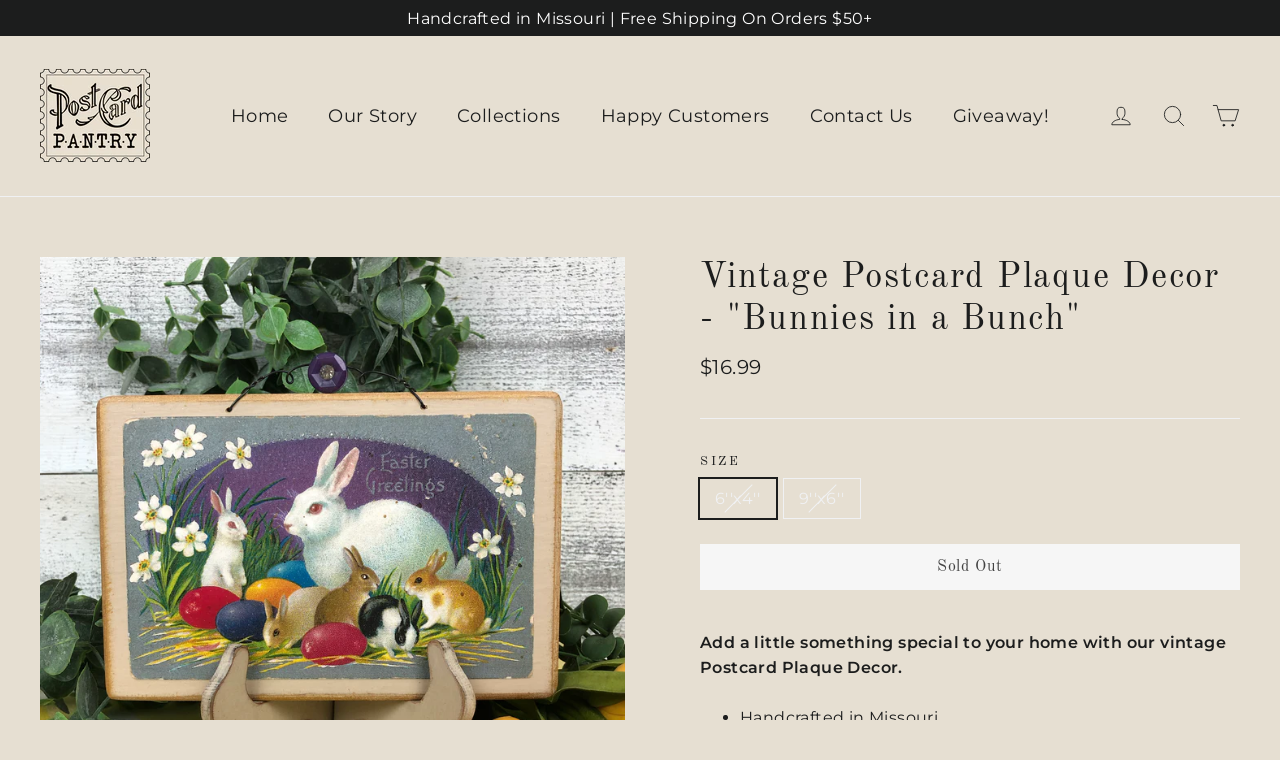

--- FILE ---
content_type: text/css
request_url: https://www.postcardpantry.com/cdn/shop/t/6/assets/bold-upsell-custom.css?v=150135899998303055901622757501
body_size: -785
content:
/*# sourceMappingURL=/cdn/shop/t/6/assets/bold-upsell-custom.css.map?v=150135899998303055901622757501 */


--- FILE ---
content_type: text/javascript
request_url: https://dashboard.wheelio-app.com/api/wheelioapp/getsettings?jsonp=WheelioAppJSONPCallback574&s=postcardpantry.myshopify.com&d=postcardpantry.myshopify.com&cu=https%3A%2F%2Fwww.postcardpantry.com%2Fproducts%2Fvintage-postcard-plaque-decor-bunnies-in-a-bunch&uid=574
body_size: 15598
content:
window['WheelioAppJSONPCallback574']('U2FsdGVkX19hySB6N06b1UuVpvzOIICwZD00Hwp7y3CZ4OcFhVL7jHWoFDBkkHMXHfw8BdESZCoDdFUgtNTshbRCs8ps42oxf87KGceItCAZS9m+NkQIXIvMR2nMd20BSQQ8WRJGN8HLyjPWsSacqlhNsH4WZZmePeGNgqWwTSrEfP7WGl1Kkx8GMFz0glzY/KPQMn+uaZgZIq9kbTlTOYkSqU38eMwu2U2PXb6s27kpKklQY0wdnjtMzL8WOkpH0YBCBdpl135qQoBvkJ6tk2l7k9nG22PB8xY4NKocnE1MA/YCAUnAN9fZ3Ny46jvZVMvz7/i1bHEgThWhvWDUSfm4Pqe1KcPw1sjrXflhnOWq7hNHG5C3qs6bBIsOYOCh/jv+7qZP932SEDn26LzFzyCGEH1vOTnW0HeRL7uRbhSt+GJkDQ/coCtIzaSBtNne+Me8ZaoZkm2kRVQ3JolRmgclFjp9Y2655FMIPIfQs7kJpBGcqiOTaLPeP1ab5VRcGJppQi+Slk3yedqF9pwzkoQUBXFgXP5nxbgmaiWr3roLk2JARWHZICF/u5J9clMypA3SIbMdAg+sWPctyVIMOJIpoKmZP8dAgs9GwPhP8de0Xyucdx12v4I8t4yE+4qzoL/bFD9m0SVHNrmhqcdJ4BBArTMYHtjg14QDMU+T8GB1LNXTcqBxQrPIszTusA/JScmey7/dvj1OkAc//UOb1/W+YEnVyTDV32k+AW3NXGFbGuOWOIW2YuQDrWQUje+bSRv2ANYJVzOo3zp47p9HsRicqPz4JJv8exqJeZ6JkvAB+TibmW9wPP8909KViyzQNHBycFc0pBGs6H9e/hccqXiUP52xCS4CzfDA/E1oWj+KKebD1DAdlq1dvPK1YEWqMqAm7UUyGcmXAhcn0aSKrDQlsDEB/ITih3t0zVgFSvw2RMRg/VZQ04uhTz1M3JxchEHx2NsAca1gD94LnJAH6KdWJsmKyK9+6RL3aNRA3Dx6Rq4Wvf2a104HHW9a8eXWocY/ct2eFmy4OaLZOdtEEROcxMvCQW4Pv+24udqHFSayOY7D2Bl1wI1rZftxvU90gvOGKNxtSumS8dwglzG7baKMEcFnEFAz6Hpa9xb+fJUOCfIqrarWr8luYgkeh/XONRnNRV7ORMsESv2scXuIHKJs4iaQuBn7Pc+ADVNfsMqO1QGMZCNFdtwJLebn9UkfUhGRn4lqibs8zorFC0+CIPsODstHZFT++wrga2zlxhgNw3SnrgsPC3bpCy91God93BV3PUinskDl3IAKMlCnPo2Xf09l2a6CW/+E/PiJik+W79DRWc61WHpqltlXYsvKp+DVnfHgGhqioI9vV6/iyI0p6ZnMTzEn75wzrB6h9B/xLjCCjgXkrJJoLxbZ4ODKoGkeAVO2a6Tr4EgZF2yiaT12YI1m0spGP8HbgX+9tGsLy/69anRH+A0kIJeewVmyDSzemjXXcCvjHJXTrz+xe8+pWpOoyB/Qk9+AVU0ZUocsSeAKN3XOZCkGyYY95q0AR10NbhZusF+5yKCVgYUjtsi2Y0hAFOKxU6+uW4zceM7dfQawRWdHEfsQgsyhUqsIreq8qXPrzw9Vxfzbu3/mM/DNKnuryk6iXv00bKaWvfaY7G+rGDayOgSUX6oUevWRS2r3P7mMseB3aUm9hFOnEG7SW/gSNBO2kUXLgxNJUSAkQbcejNcr0uvU4Wwmh9RNpJTuBlK1nFfK1YEk7YJ1DJqTTKBD+agveQiXfht+Hg53o2nyU4DUyUVdQemLxRsYA6Ut1GICe4rWyzZNzP68feFFABO0i22ctdFT6PLDOG7/rBuuErOJnlIvuBD7KFB77vI/r0463YTyMqbovuREpFL2bODqQ9wwnLD2zPY4K2QFYw/[base64]/T4bG1StzD6gpxxdWBRXs7TCB+iY10/2dhQuBFUhBg66LsLsXitj48btlXP05Br0jXQImS8FmJjg4miHWrIT3QRj/N3MZzfffc+B0iYcVnKcPBdkC4fEANgG/YsUs8/24EdATVEfPGBYDXnRfRoh6w+BG1MlNG39wmk52mOq/eR2rX1MzIigAnCWEnhwNKUizBsZYIfereO+Lf/2uWmxrYL2Bs8cKb5SM/bS+uHrHv1KRpKi8pVaCe0UYj2u3C/ys6Hh9ugAqZE0484d2waKmwPcJR6+t8oLxIWs1gQAOthYNVOLgdToR7ApTin7kYoljk7T3ssrdZMtdeo8vgP/cMbv3QKIXppBXdU841lLkrbCcoYPDXUXte8erYkQga53QiEG+KbMuprF0BXrQU5eseqJvKrizhyEVLXhugn4/KLDhoGn0Z/Ozne5ypsAaDXfTbUB/jetg+dq1Upaec4UcLui1ox9oFClT0ggbLT1nO3EuYb5obV88iWD4+b9HympIRE99QeBsZR2tcdCjbOQcjqXcqQCQsw75G9X3lXoGCdovOIAi6m6DzX5dlrAA9MfDeny4xj8OvLvQteHLItBBg0JE+voe3adS93Qf/XS91KqqOuKA6Hk7tB/R5fSQCsCHqge2TdeAGOpo1XRWSYsW68ZE5t8y/RKORiFE1z23tq6QlVKOzDWOwQKSTomOu088owcRfsom9OIAMfa3rsfKv6qUiyodtn0UOwAKo4jjgoPA3Sio1pS9TQ/jQLLsBUi25njiJid7GISW9UT27n85KvccpLyGxLJq8qGixQYjhLBhxV5w57CLzFKcIb68/O0FLpmFjTx9u+/PYDK1SLUxxHoqey1H9/JqqIEf7LEKTcitm9ZJwzGaNyLdn3w5xTHS2+7FEWk8QER0OeTCbGXOxm9xfeLgo1YN9EEDq7vDW87hAD178MJA8zMfLoZpopRCCTdwprGzpILsCdpSTpjmmwCRBjEeOKkT2akfB/UVEv2YRCoeUI7sLwjCLHR2KvpJVC7RShR/[base64]/F/D50bLO0mnc/zxr0EYE0mHwR+f3TCf6r9V1HYg95e8/J9y1r+eTshrmJB3/D3vL28urHaHZOBOXPwDLu4DxOdW8GTnlV8VvbA3rCG7V7VEPqbaddLDvxhwag9S3NZZ+02A7dHe8+NzEDvZ/Dk56NYUDcjQ5F/3GV9dB00Fd34mFs04hrE/7L1bw9GXRjvNRA2th5HqluRlAssgpDR02P1Q6SitEPfF0dwUhPuMr1NE9VgMMVU8eYv5u6zddRAZQmC4JBFrTT4NH51xM0/gukFOeLNC0jtcz6Py+zLiABNswewkjTe2puWDkdNVa14Pcrm6ZsM+GMK8ze3EkrfemN4zoTZfuES+hdSRmE77HPbxX215zTl/0fRPO0oWo0tZFsuDP7drLSwf6yBGdC74k8vOnMYOugFxb5GA2aB27L0w0U0EmK7b1fkFNU6fCpGNH6H+eF2oXZVSbMKOZ66iuCRl7IwAcXwGPKGSU9c45PtukQePovUPLKZHS8j94/TgdHBF7F27Igh05/MPkN4yRydtHhfCSKOTHcJbaK4h4l2I/C6C9bCcMrcTgXiW7TWEVCQeDFFZecGfs1F4An/v1tzRc5U9Ff8mTrDVPD7jQ3OW3d663GXkS13ehdgNJEFle2QNWPIPzsjp3/6cnnY3DllVbR4r1B3LfRBfd7OkISTgNkHyxQUy2nT3tzx9JlFgir74vnqUqulxWsZVvo7H22/gA36FfYRo3lbXIZkNJiavG9IzuG4aupbf8xlITUfvI4X4RMcufzQgvhkKx+zzBuJWKytbeKxcxB4hO3aPAazZpyGJAKpqd8m5NG2Cr3LEb9L9TtnxBq6k1yo2wYKWC+owvQIRDQ4bqATvM559AE8edykwQgp6Z61H7I/TAUZMaO6xWZkzFBBleeJIF59dmScRy2hq63y85pH+XMQBmo15e2GNaY1R9giyYcsP9mm02PuVfAZO5CxL7nrAqJBvdIIPMsh6jqWAvL81/Wj7djbiU8Fz7sSJ6dyuDl1UadctIAPntJ1HVLjEStjpoNtW0RxIj5fiHbsbHeVLJgIlXnwop/AJzUjhvt/AfZ1pOQl2Zyf09/WiCx9mIOVA06LlW06I5Kc74supU5maW1qtvPpb4NrToq99ZUdmXevUV43MnuVc3A6joR3KOaY0JvtD0S6OxX44p+M5E5zeHkvNQQVePQACztpCqY4Kaaai13du6yV8QnbUKXiRCU9s6BUrKD32YKaKrxRQgD/Z3U883oLM6fLmugAOLHOzXLMhAqV7Ih4Jp+dMQvXV0yqrYTSIs34x+zkFV1JHcu8o9lnOrl5nakfEyOEuQHi942iHeu02zhjDk/q17Llp4uIX+lCnOKLMwukyxYqV6JvA+ZsWQGjB2wgWPnz8TGZU2uZPAUK9GlCX0I+pQAGAe6KuI7Oc/Ztwv/VVGNEQ38qlry2QC77Rs1EmzEwr3H5XhjSbjo32GQpLyDn0L/eSKarYahgOV/[base64]/P9eX1xaIGs6E1yhayTjtKt2ma+04Ha4coNtyuMYfGXFBHNUD7adXfQSOJiLEjrmsNhXEFQliNHAWEsLDi+mXHXLcXrn/Jr8AgIQ3LVsG6R6MULh7tKfPSMEPlC5b0EgpZFqGC5n/nK4Kd9uyMI2bTN0Aqa2v+sh5Az3e5SQoWlr+JmGWarAsns6UoBULYavpx0qKceQZjja40CbP9pPRho2RhBSfUq5la9QC/O5Z1ojsVYpCDTDLSUZ5Bp8fnJG0IuiZhY+LG6H+vt4OXUwFvrI1UI1fM51uRizdCDn0bqMLgPGQobe0H/jeBiFD24LFqDRZ03cpoIxRiiXBl+T7xqGeUyXBft6ldVuRwI1Ic7IBiTO4FUAfkBxjx7mhiTUlNiuhVBooj3GE63XdQbu0wVZ2XLNu/[base64]/xaqEMhvoMnTSOo33G7kFxLo0789XUJdhy3veKH2Mjolk8V8EWWPGIe+HLVA3NCcBicWr8GGkCWngQJv99nk4CV3GCuTVT3xIPcXW+vc+fwzzoF25Gkg3T01zfytRR0dxMUNoSW95XXba+ouyr8/[base64]/qWSClv+Ogfl9FCAxxBUH2Hqp4IY7zctX29hcWzbQapzt6C/+VYzdHyvAC5bg+i3cb7z8T4S75yOuN65LIAoDSbEpXL3qJzhAU8Ie8BkjNfMRS8m5s/eSWjhT6nsKKBCKEYMha6UHMZ7gC82UxaFiua3cLBI6MhhEGbwgNw0ZWaXidvrwvf9rvUTZuR9wFzG+z75VNgRffxKj+JHNHcq73Vv/KtMIZTjqkk9vMKEce/Quv4aWo67YDVp1apnF69kpNcXvdBPPuzgiaSSe5pGN7AIgvAeUIKMDgHXSo5P9qhhRr4GsnIUeKXzE0dypO4iQUPI/OnRXv/qBU6YjoySRnFIHnxmckO//P2/y7UDB6vBFvevsHZY0oGI994TCfbr9HfW36zVaRaw82C+NHxaekOAarG6gBLtNynvX0maKFBy6qeD/5utd77l075FA3weDi295gxEk4zBzrEG72MqzKaU0kYMiWmiUgsRwX/mlDjdF93Lou7bUYqWDcmmSOhECMEouCHGKcfQRs0oMb+0bE/[base64]/y8Xq93MP23ABoNUlkRS3ILUmY5X085tUNe1tncZbLcx1sZKzeA0rE3syej/MlqGqLHopA+waVJkhv6aHkmXuHtZTebYnGajBaKIM0aTgcsv/qLl/h3CrdTzgTXi2JX69h1McTdaFrmUXEOv4C4jYsgKLgH+IKEqVT8j3HlYjh3IAoscm//TQYGYaChZ7m3IatvHY4aEFH4hgVzVE67JPm1frxI8MMLV8iH14JRgz0PXtPBx50eL48KnvnqlEV+KQ5SlE4K/mYRubRTe+F6k+GmNLs1IYv6TDp2p3LnGkYedlT8PQbdGxVH2ucj4YswQ0+U2kZVUqU+s6IDP/A/GRGFoZkDnjND96ggd5Y9EfmTtRgdBKugQASYmus7nstMC5fKoyOHeE9GqeZg5/Z2oovP1HtZSeBH1tALRX76iu8dzSaV9jWAvIu85MRTCASHWaVZNfWx2J54LCTG6F8OsCHBdKNbLt57grvNcA42uZ/7MhlSNNNRZn9L2prQAmR8eiWu0dakIAM6/HsqP4Ha1F2jZkimvMKSEnBvCxsU9VVV/TKou0W7GgbK5jlf6lPQxqZtAR2qglvZMu+T/tWSybvc5e3QH9G1I2phNp/qlHrCwAEa3h170uTGqWwc8BxXE1c1esS59ml8OlUejyec/1UXAYCW5uaj7dzUhYvwLyjA+Icxl8R+1NBYllGcgk+dXpMLwFJhjPrHOWMuhT/YURdoqOzl+iDJQKA56+/II+wnAoLjcnpB55P5086gEnQwWavNvAi9ID1hfckrGmLJ7M7iyf1ej/[base64]/Dr1eV9YpPAeUsxoZS1bdi5XSKX8ekoLbeLfIyl3dsfrPl904PpDfQa86ldUiog06aAbWWnxzgaiSL44r85Q4iK/0d6TXNYy/tabscemcUBEeCHzFnC5Bv9BPzqcYiwUghD0jXZ+7tzEnJ7nplLoKVQ33mUPmvkHOizgrhnEFYSHqVQB8d7Ed1oXl/yYPu/UgYCabfYJuLJNPoVQ58Wv+6wI2++uPI3qcDuzO49E27RW1ZJnRc9tiCO5gCB40DQs1Mhh0+ne/[base64]/1Q/kV8t1+9B/uojrvRGVhM8bM36pUZlB72lPs5sq9fNR1JjtjFOrqUumlew37NIYW3ZclAjzBKQwTbhjnoBXz+Mettpt0k5DaKlZjhpLT5+oYTaQdnL/LzQ2ohqSdtKznrZqW9GLDw0fyB/XR8H4TWN/Pznpb7bglyOt2IN0h/iByEjw8mwcMVGpHJOrdrMiMp1g4k9Brs7j0p0cnDnEPmhyeERUTQ7FrLMZE/5T+ev/LiEKc7ZI7q9LWOsPSAduzHu0BxsDOyWKdDECLkEXsaEohwsfMNMA78mEp48AY0F6PMlNVtLQE3hTj1fMkqzQzPiH1ffJcRx6PS+NOw4Xu41YRjuPghIWtdpAQJE0HmUuxtF+Xv8W3TAkQgwAlsLdwgCSmCPCbpG7gkgbNMqiR7FUvwiqWcJK9HQDW/rFRem1p6BLWF3bKYL4yNj3N3W7phr2Vq74i0xFg/lDEGRFpk3gU6WmBdK+FMkbdjp1gTf0lOlicbRrT8QP/MbxrL+lG1w/wP9yY4N0dpB6bJon6R/xBuQor/q8qBSRdAJr/[base64]/tRDvSPjUTICsXTqshY7894c6tpfYYoj7QiIpOSSGdHsbU0+dCMqBDHxULGIyNYI2YsMW1jzX307KYuCSW0K4gmP8fK5rAeIb8elYgLGKd9gqSCuqSQwjJ+pYIzXWRtJjkAX+wefdK/KuxwXprNw5dcRK+U1E/luM0pbmKB6Ig8t/OIOCljp3XVC5V7QbV8rgAiMT3SKUEmRhbfhzPSAl8P615uLaSobNUFDj5e6t1vFIglGzlOKNZhJT1Aw6e/HlUqGK1QWEq0lP5c7daBTzbi1nrwA0bQB5jUKXTzreqO7QWbBywl6iRXtWpjaCjyx1TwI/jiACk6ZblM+1Bxpm5DZvip4N+tG14blSQGs7ZV1/Uj0QfqibwUgCQ3SpQAZn3ycbhKB3d5MHdL3ymQVbP5EG+9djB20Fey5IR2h6kcguG7dABbYr7bohFVk3r3IQRC35rVb0LDGwbP8tqsr5r9Q/c2yGcRk7cv7HLCjujh+nzaVUEIycNhW29umMhb0M5j1EOemM8CGsQGQcL6lO5f2OPosEkXQB+WqdtC15PJXfJtwcl27Rndua/[base64]/Bg9XiHXmLMAmQAXOleC7gqnNfZvfuQBRT/JzDIizjIgstQ6xedBKZVs5zgW26/CXDyoFYng4FqcpdxStpGtc/fsmyVXEcO5xE2YXRzdlZpGFQQ28e2syZNIkTn+nRWdLEhGAqTbzsWxsVcp7ixagdBKLR551ztu42LTTGA2LXnIS2SknJnBqB4f/yxIKDfezyGVVznZIk1bCrQJ2jbek1yPDN56d+tiB6EYgrfsvM2vOGgUlEJba1pAniWhZuj73sHsQiRQBNYj1W72UjJJcHuetejzZvFOGX53QAyrMao4nazhK455GYYdb6/as40yP0B/cip5l73J1U+E/W97DeRRf7EaNhPQOq2fjoeyXuNHjU8O1/lbu26gDB5/YER6cRvN9FKVRIIdwg+0kwatBmluWua6zuMQ7abce54ANfKQ+4s9IDO84vWphfJCw7UcIwjn1b8fuAvsSFfByYVHtadgHG3cDdlHYzu05VLGAO/1MtKoyw5DV/JK8wjZ+OM/fspz8JfRKW9jBhTqqUhHloSZV53/pYJPyXPi6kwjWb+ektrsLYFw4TL28dJEtvkt+EaftN5qtVvVXnLXzMEX40qhj3QQrWkeBR99S8YTGMqy51nPLipL0HvdFc/[base64]/8CT+lyENQAzlYh4iJUTBz9K40UZ46eyazJ6udF0WqxU/aJjHgx/9La7llkAChdK3vaiTxqJZl0ai4SGJtMsea3++T+T721AIvUKBz/wDuJAFK8CLNB8jpt1KfC/lwjMHrQWHESAd0KKAMmx7PQ/CFG5ZNi0Mlh0ePQmVAu2mwkrrzTJpXOd1pPXkqsxtx9T3XNNN0ldLc7DhFf2OFVBFuZa2bmo1I4XQ5JEo7vvyfrygpEcWDOpbsUHF9E7OBl159JTvg5Nz0uE5+XKDNjbX+AqFaB1+aFu0JxH/yMZ21qDL074T6umxCZZ7sSn9RDRdH/Jf8gLJ42K3tzEah1PwppwUipDQN0m8vITrP9UQZscrJ+Y6wntEBu2DdWUWel3KiaJ1XPoHZ9bUas/Y06kO6dyiGR1fqql53QAGoS+ngt/PsQILm5OoymCmtAbbzAAjStg7f2whN2nRIV4ac52CN+zExmgsIxTebg1YK9ht6ByHT6GHr1lc86AG7zzAoIxxgdMhmh461mVHvHoP1oKIHSsGl7Y8Xz8VTxglsILIu/SYqaTRYQ+uhb/iJh4FvVYH/DkeYAOU7HtrGE9FzaPRT6uIOzOyX7XvH11VYdYrELBYOs8s0+7c+Vo54juKCikGcX/mbKKeVceEhgg90vEQAvAkiZJyFUsSQIkQH1ZRQIjqB5NtJJ+U5ji6RJDYAlUq9mB6jbinOI8uWQNjtq7cLxvvOfM1wC6hxx5Xd8QSEAu9AROkmlLE+Wsbt8CkMW/6vpDOQR8I3YAyEIJgaxlFWXw6lT32hra4ElaBpEE8oR3WbW1qFDjR6ZBJbbyr34+q+ndrXr+4orQ1XyF9tJA/jGjDPMPJyeykf5x2M52vgIIGMKxWang7jlHjB7hjRagxeAFeHbcR2KtkE3SXA8Goj3D0dhYA4nito3nJ962PHc/nyZ/AJXH8ThFqFdVLBakuXZmPmIdbicUa+NFRYAtSE/g87cNnW/w0+mNcxBur7mkY52ioxeweZvBWFdgT5JC3OBbyKjiSio12gR0e3JJiYB0fyhUAyZkwcn/ZxquKXv/hmJu76ocAiG+jeQVDF56JkBpWF5OYx/adECt53y3rUVSjxb/qgcWcPMW22kQfDkR2OqZlj2pdiMNIgZKmKknrJb7E1O8kpOdFWT9TC4S56SS7ubgWBH04x34j6Dy7GTuykMihg18SkkZ5TSzFAbB06oKwKmTJfZ7+MEi1bin3q9d/Fb+8yTJaVFj1+ydp8x3rmUDRRYbduEgtYA+xh+TGdcjHFd02BXFqIbbgZlB6MdJUHwJLApfeEeo/O4zq1eA7u+DZ3V/roHoDBHMtLkdlVXvEgNeIYrf/[base64]/SsfJ5MFXVQwJGKvVlPDf2/ec1vwzZnNOxz7tSVW9phVm7kRKKCwUJdcjWaZUgtc6ZZP+dv53EmZ741FKy4hSiNwd8tQ1a0tv/+bvJ1Zn5yMoJs/fNZmZ0wDlMGDn7IfXxoa6bCCy29R7jjPrK7SCxy8SI3aCuetlkntm9PXLCh/j3x7fmL2CB3KV8wULzGJZ5/r/Rv5vgoJv6WREOxsza/Mz6a8+Sf9TaanQhqLexJJ5cr+0fTlHP/FjMyK5wDpD9SnR9dY/58EoOLeUJrMOQ24N6UJewR43CD7ltHeUHbG2tpSLgu5O8NO6PDsvljiVcWk1ap0xhcb+HdUib6LQ53pSCItMAiBnmF3WgJngPDEXg477uPlZ5FeJCzUHswn7o1mAWQwSnijh05ar4Q+BvCTjYo46rjyFFtYJRriMdyJkmDtXIMKE4+p5GO3yp/xjX1pLz1vuen8BrJWCHADqsQtkeT/CAc7E2QoHvaBqLM2wBTxnRFARVWqfDCvtCflCscqKayLQ3Cvug9I4TehlhxEF2xWerVQu0XJjxbBqmRTzIjczwdh5lOiToBph2D9Ob9GrAU6pxnrnRl8xfjEUQnwt5gPmPqemxlrqdNFfyRSVCdW4tOsos3GXxouHFK3q32sCg1DhudodHjewkyy75DiS3C/6IQ/vVZ8Enr1x0mbf/+UmPXlXVOFJQuhmGFj42TLfXLCVHV+kBSeN4MAUTdW7NOrmYNldCEXf2PVMtsaJANjUGchKB/xi7VIQxKhLzwkGDkpExNKibtiiKqX/+fIxvBhO3F5BRJn8hA9E1u/ce1hxONZ933+ylBtu8gkBhjGuDEpn85u4CH6BRnpuMsUCnyXGNFlGSeobN8JPkY7dY5b5bayrfcsnNknQcGCFU6r2IZWc/LG1oZBTsatZ/HXMblVhw0j5syrd3rypGVewhKhYNhBLxiipolrLO0RtyEcRXUltaUYyqezKn6X5c1+WiIQBE4AQGdeBcT6yR7K91jafpdHNh/Z6Nj')